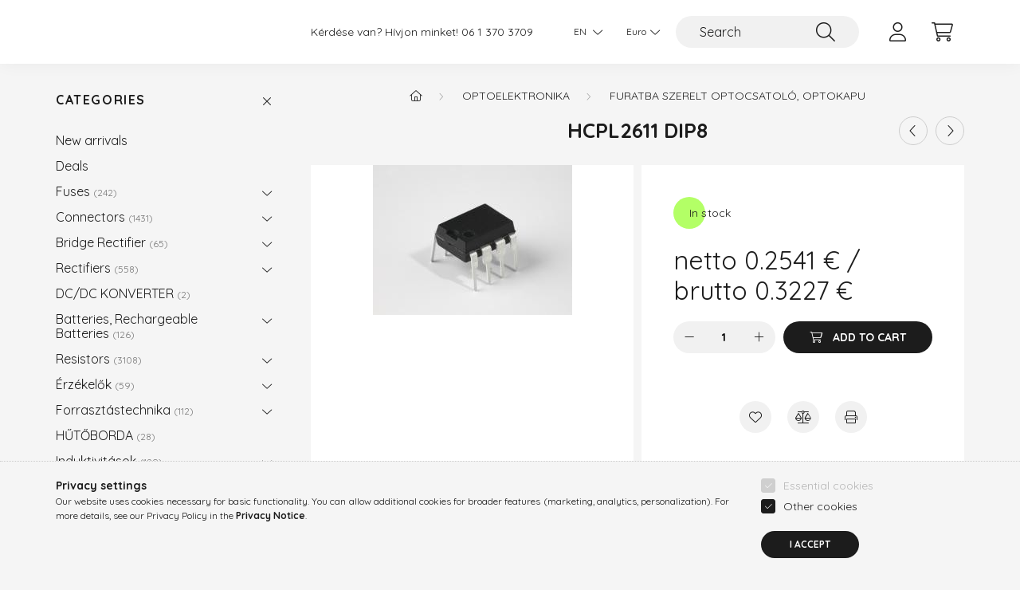

--- FILE ---
content_type: text/html; charset=UTF-8
request_url: https://kontel.hu/en/spd/919460/HCPL2611-DIP8
body_size: 19384
content:
<!DOCTYPE html>
<html lang="en">
    <head>
        <meta charset="utf-8">
<meta name="description" content="HCPL2611 DIP8, tranzisztor, ellenállás, dióda, integrált áramkör, csatlakozó, kondenzátor, biztosíték, kapcsoló, nyomógomb, potenciométer, relé, transzformátor,">
<meta name="robots" content="index, follow">
<meta http-equiv="X-UA-Compatible" content="IE=Edge">
<meta property="og:site_name" content="KONTEL Elektronikai Alkatrész Webáruház" />
<meta property="og:title" content="HCPL2611 DIP8 - KONTEL Elektronikai Alkatrész Webáruház">
<meta property="og:description" content="HCPL2611 DIP8, tranzisztor, ellenállás, dióda, integrált áramkör, csatlakozó, kondenzátor, biztosíték, kapcsoló, nyomógomb, potenciométer, relé, transzformátor,">
<meta property="og:type" content="product">
<meta property="og:url" content="https://kontel.hu/en/spd/919460/HCPL2611-DIP8">
<meta property="og:image" content="https://kontel.hu/img/67768/061131/061131.jpg">
<meta name="google-site-verification" content="CaV2gCs5TIP0H74ezfw2qJxxM1yngk1DTuYgUMfpku4">
<meta name="dc.title" content="HCPL2611 DIP8 - KONTEL Elektronikai Alkatrész Webáruház">
<meta name="dc.description" content="HCPL2611 DIP8, tranzisztor, ellenállás, dióda, integrált áramkör, csatlakozó, kondenzátor, biztosíték, kapcsoló, nyomógomb, potenciométer, relé, transzformátor,">
<meta name="dc.publisher" content="KONTEL Elektronikai Alkatrész Webáruház">
<meta name="dc.language" content="en">
<meta name="mobile-web-app-capable" content="yes">
<meta name="apple-mobile-web-app-capable" content="yes">
<meta name="MobileOptimized" content="320">
<meta name="HandheldFriendly" content="true">

<title>HCPL2611 DIP8 - KONTEL Elektronikai Alkatrész Webáruház</title>


<script>
var service_type="shop";
var shop_url_main="https://kontel.hu";
var actual_lang="en";
var money_len="4";
var money_thousend=" ";
var money_dec=".";
var shop_id=67768;
var unas_design_url="https:"+"/"+"/"+"kontel.hu"+"/"+"!common_design"+"/"+"base"+"/"+"002201"+"/";
var unas_design_code='002201';
var unas_base_design_code='2200';
var unas_design_ver=4;
var unas_design_subver=4;
var unas_shop_url='https://kontel.hu/en';
var responsive="yes";
var config_plus=new Array();
config_plus['product_tooltip']=1;
config_plus['cart_redirect']=1;
config_plus['money_type']='€';
config_plus['money_type_display']='€';
var lang_text=new Array();

var UNAS = UNAS || {};
UNAS.shop={"base_url":'https://kontel.hu',"domain":'kontel.hu',"username":'kontelproba.unas.hu',"id":67768,"lang":'en',"currency_type":'€',"currency_code":'EUR',"currency_rate":'0.0025929037410415173',"currency_length":4,"base_currency_length":2,"canonical_url":'https://kontel.hu/en/spd/919460/HCPL2611-DIP8'};
UNAS.design={"code":'002201',"page":'product_details'};
UNAS.api_auth="695d8c3e19f188fa1eeac874b9121ab8";
UNAS.customer={"email":'',"id":0,"group_id":0,"without_registration":0};
UNAS.customer["area_ids"]=[2821];
UNAS.shop["category_id"]="538799";
UNAS.shop["sku"]="919460";
UNAS.shop["product_id"]="881553521";
UNAS.shop["only_private_customer_can_purchase"] = false;
 

UNAS.text = {
    "button_overlay_close": `Close`,
    "popup_window": `Popup window`,
    "list": `list`,
    "updating_in_progress": `Update in progress`,
    "updated": `Updated`,
    "is_opened": `open`,
    "is_closed": `Closed`,
    "deleted": `Deleted`,
    "consent_granted": `consent granted`,
    "consent_rejected": `consent denied`,
    "field_is_incorrect": `Invalid field`,
    "error_title": `Error!`,
    "product_variants": `product variants`,
    "product_added_to_cart": `The product has been added to your cart`,
    "product_added_to_cart_with_qty_problem": `Only [qty_added_to_cart] [qty_unit] of the product was added to the cart`,
    "product_removed_from_cart": `Item removed from cart`,
    "reg_title_name": `Name`,
    "reg_title_company_name": `Company name`,
    "number_of_items_in_cart": `Number of items in cart`,
    "cart_is_empty": `Your cart is empty`,
    "cart_updated": `Cart updated`
};


UNAS.text["delete_from_compare"]= `Remove from comparison`;
UNAS.text["comparison"]= `Compare`;

UNAS.text["delete_from_favourites"]= `Remove from favorites`;
UNAS.text["add_to_favourites"]= `Add to Favorites`;






window.lazySizesConfig=window.lazySizesConfig || {};
window.lazySizesConfig.loadMode=1;
window.lazySizesConfig.loadHidden=false;

window.dataLayer = window.dataLayer || [];
function gtag(){dataLayer.push(arguments)};
gtag('js', new Date());
</script>

<script src="https://kontel.hu/!common_packages/jquery/jquery-3.2.1.js?mod_time=1759314983"></script>
<script src="https://kontel.hu/!common_packages/jquery/plugins/migrate/migrate.js?mod_time=1759314984"></script>
<script src="https://kontel.hu/!common_packages/jquery/plugins/autocomplete/autocomplete.js?mod_time=1759314983"></script>
<script src="https://kontel.hu/!common_packages/jquery/plugins/tools/overlay/overlay.js?mod_time=1759314984"></script>
<script src="https://kontel.hu/!common_packages/jquery/plugins/tools/toolbox/toolbox.expose.js?mod_time=1759314984"></script>
<script src="https://kontel.hu/!common_packages/jquery/plugins/lazysizes/lazysizes.min.js?mod_time=1759314984"></script>
<script src="https://kontel.hu/!common_packages/jquery/plugins/lazysizes/plugins/bgset/ls.bgset.min.js?mod_time=1759314984"></script>
<script src="https://kontel.hu/!common_packages/jquery/own/shop_common/exploded/common.js?mod_time=1764831093"></script>
<script src="https://kontel.hu/!common_packages/jquery/own/shop_common/exploded/common_overlay.js?mod_time=1759314983"></script>
<script src="https://kontel.hu/!common_packages/jquery/own/shop_common/exploded/common_shop_popup.js?mod_time=1759314983"></script>
<script src="https://kontel.hu/!common_packages/jquery/own/shop_common/exploded/page_product_details.js?mod_time=1759314983"></script>
<script src="https://kontel.hu/!common_packages/jquery/own/shop_common/exploded/function_favourites.js?mod_time=1759314983"></script>
<script src="https://kontel.hu/!common_packages/jquery/own/shop_common/exploded/function_compare.js?mod_time=1759314983"></script>
<script src="https://kontel.hu/!common_packages/jquery/own/shop_common/exploded/function_product_print.js?mod_time=1759314983"></script>
<script src="https://kontel.hu/!common_packages/jquery/plugins/hoverintent/hoverintent.js?mod_time=1759314984"></script>
<script src="https://kontel.hu/!common_packages/jquery/own/shop_tooltip/shop_tooltip.js?mod_time=1759314983"></script>
<script src="https://kontel.hu/!common_design/base/002200/main.js?mod_time=1759314986"></script>
<script src="https://kontel.hu/!common_packages/jquery/plugins/flickity/v3/flickity.pkgd.min.js?mod_time=1759314984"></script>
<script src="https://kontel.hu/!common_packages/jquery/plugins/flickity/v3/as-nav-for.js?mod_time=1759314984"></script>
<script src="https://kontel.hu/!common_packages/jquery/plugins/toastr/toastr.min.js?mod_time=1759314984"></script>
<script src="https://kontel.hu/!common_packages/jquery/plugins/tippy/popper-2.4.4.min.js?mod_time=1759314984"></script>
<script src="https://kontel.hu/!common_packages/jquery/plugins/tippy/tippy-bundle.umd.min.js?mod_time=1759314984"></script>
<script src="https://kontel.hu/!common_packages/jquery/plugins/photoswipe/photoswipe.min.js?mod_time=1759314984"></script>
<script src="https://kontel.hu/!common_packages/jquery/plugins/photoswipe/photoswipe-ui-default.min.js?mod_time=1759314984"></script>

<link href="https://kontel.hu/temp/shop_67768_1f2aa45e2b892bb70a43a7573e99acff.css?mod_time=1768734273" rel="stylesheet" type="text/css">

<link href="https://kontel.hu/en/spd/919460/HCPL2611-DIP8" rel="canonical">
    <link id="favicon-32x32" rel="icon" type="image/png" href="https://kontel.hu/!common_design/own/image/favicon_32x32.png" sizes="32x32">
    <link id="favicon-192x192" rel="icon" type="image/png" href="https://kontel.hu/!common_design/own/image/favicon_192x192.png" sizes="192x192">
            <link rel="apple-touch-icon" href="https://kontel.hu/!common_design/own/image/favicon_32x32.png" sizes="32x32">
        <link rel="apple-touch-icon" href="https://kontel.hu/!common_design/own/image/favicon_192x192.png" sizes="192x192">
        <script>
        var google_consent=1;
    
        gtag('consent', 'default', {
           'ad_storage': 'denied',
           'ad_user_data': 'denied',
           'ad_personalization': 'denied',
           'analytics_storage': 'denied',
           'functionality_storage': 'denied',
           'personalization_storage': 'denied',
           'security_storage': 'granted'
        });

    
        gtag('consent', 'update', {
           'ad_storage': 'denied',
           'ad_user_data': 'denied',
           'ad_personalization': 'denied',
           'analytics_storage': 'denied',
           'functionality_storage': 'denied',
           'personalization_storage': 'denied',
           'security_storage': 'granted'
        });

        </script>
    <script async src="https://www.googletagmanager.com/gtag/js?id=UA-114031351-1"></script>    <script>
    gtag('config', 'UA-114031351-1');

        </script>
        <script>
    var google_analytics=1;

                gtag('event', 'view_item', {
              "currency": "EUR",
              "value": '0.3227',
              "items": [
                  {
                      "item_id": "919460",
                      "item_name": "HCPL2611 DIP8",
                      "item_category": "Optoelektronika/Furatba szerelt optocsatoló, optokapu",
                      "price": '0.3227'
                  }
              ],
              'non_interaction': true
            });
               </script>
       <script>
        var google_ads=1;

                gtag('event','remarketing', {
            'ecomm_pagetype': 'product',
            'ecomm_prodid': ["919460"],
            'ecomm_totalvalue': 0.3227        });
            </script>
    

        <meta content="width=device-width, initial-scale=1.0" name="viewport" />
        <link rel="preconnect" href="https://fonts.gstatic.com">
        <link rel="preload" href="https://fonts.googleapis.com/css2?family=Quicksand:wght@400;700&display=swap" as="style" />
        <link rel="stylesheet" href="https://fonts.googleapis.com/css2?family=Quicksand:wght@400;700&display=swap" media="print" onload="this.media='all'">
        <noscript>
            <link rel="stylesheet" href="https://fonts.googleapis.com/css2?family=Quicksand:wght@400;700&display=swap" />
        </noscript>
        
        
        
        
        
        

        
        
        
        
                    
            
            
            
            
            
            
            
            
            
                
    </head>

                
                
    
    
    
    
    
                     
    
    <body class='design_ver4 design_subver1 design_subver2 design_subver3 design_subver4' id="ud_shop_artdet">
    
        <div id="fb-root"></div>
    <script>
        window.fbAsyncInit = function() {
            FB.init({
                xfbml            : true,
                version          : 'v22.0'
            });
        };
    </script>
    <script async defer crossorigin="anonymous" src="https://connect.facebook.net/en_US/sdk.js"></script>
    <div id="image_to_cart" style="display:none; position:absolute; z-index:100000;"></div>
<div class="overlay_common overlay_warning" id="overlay_cart_add"></div>
<script>$(document).ready(function(){ overlay_init("cart_add",{"onBeforeLoad":false}); });</script>
<div id="overlay_login_outer"></div>	
	<script>
	$(document).ready(function(){
	    var login_redir_init="";

		$("#overlay_login_outer").overlay({
			onBeforeLoad: function() {
                var login_redir_temp=login_redir_init;
                if (login_redir_act!="") {
                    login_redir_temp=login_redir_act;
                    login_redir_act="";
                }

				                    var temp_href="https://kontel.hu/en/shop_login.php";
                    if (login_redir_temp!="") temp_href=temp_href+"?login_redir="+encodeURIComponent(login_redir_temp);
					location.href=temp_href;
								},
			top: 50,
						closeOnClick: (config_plus['overlay_close_on_click_forced'] === 1),
			onClose: function(event, overlayIndex) {
				$("#login_redir").val("");
			},
			load: false
		});
		
			});
	function overlay_login() {
		$(document).ready(function(){
			$("#overlay_login_outer").overlay().load();
		});
	}
	function overlay_login_remind() {
        if (unas_design_ver >= 5) {
            $("#overlay_remind").overlay().load();
        } else {
            $(document).ready(function () {
                $("#overlay_login_outer").overlay().close();
                setTimeout('$("#overlay_remind").overlay().load();', 250);
            });
        }
	}

    var login_redir_act="";
    function overlay_login_redir(redir) {
        login_redir_act=redir;
        $("#overlay_login_outer").overlay().load();
    }
	</script>  
	<div class="overlay_common overlay_info" id="overlay_remind"></div>
<script>$(document).ready(function(){ overlay_init("remind",[]); });</script>

	<script>
    	function overlay_login_error_remind() {
		$(document).ready(function(){
			load_login=0;
			$("#overlay_error").overlay().close();
			setTimeout('$("#overlay_remind").overlay().load();', 250);	
		});
	}
	</script>  
	<div class="overlay_common overlay_info" id="overlay_newsletter"></div>
<script>$(document).ready(function(){ overlay_init("newsletter",[]); });</script>

<script>
function overlay_newsletter() {
    $(document).ready(function(){
        $("#overlay_newsletter").overlay().load();
    });
}
</script>
<div class="overlay_common overlay_error" id="overlay_script"></div>
<script>$(document).ready(function(){ overlay_init("script",[]); });</script>
    <script>
    $(document).ready(function() {
        $.ajax({
            type: "GET",
            url: "https://kontel.hu/shop_ajax/ajax_stat.php",
            data: {master_shop_id:"67768",get_ajax:"1"}
        });
    });
    </script>
    

    <div id="container" class="page_shop_artdet_919460">
                

        <header class="header js-header">
            <div class="header-inner js-header-inner">
                <div class="container">
                    <div class="row gutters-10 gutters-xl-20 flex-nowrap justify-content-center align-items-center py-3 py-lg-4 position-relative">
                        <div class="header__left col col-lg-auto">
                            <div class="header__left-inner d-flex align-items-center">
                                <button type="button" class="hamburger__btn dropdown--btn d-xl-none" id="hamburger__btn" aria-label="hamburger button" data-btn-for=".main__left">
                                    <span class="hamburger__btn-icon icon--hamburger"></span>
                                </button>
                                
                            </div>
                        </div>

                        <div class="header__right col-auto col-lg">
                            <div class="row gutters-10 align-items-center">
                                <div class="js-element header_text_section_2 d-none d-lg-block col col-xl-auto text-center text-xl-left" data-element-name="header_text_section_2">
            <div class="header_text_section_2-slide slide-1"><p>Kérdése van? Hívjon minket! <a href='tel:+3613703709'>06 1 370 3709</a></p></div>
    </div>

                                <div class="col-auto col-xl d-flex justify-content-end position-static">
                                        <div class="lang-box-desktop flex-shrink-0">
        <div class="lang-select-group form-group form-select-group mb-0">
            <select class="form-control border-0 lang-select" aria-label="Change language" name="change_lang" id="box_lang_select_desktop" onchange="location.href='https://kontel.hu'+this.value">
                                <option value="/spd/919460/HCPL2611-DIP8">HU</option>
                                <option value="/de/spd/919460/HCPL2611-DIP8">DE</option>
                                <option value="/en/spd/919460/HCPL2611-DIP8" selected="selected">EN</option>
                            </select>
        </div>
    </div>
    
                                        <div class="currency-box-desktop flex-shrink-0">
        <form action="https://kontel.hu/en/shop_moneychange.php" name="form_moneychange" method="post"><input name="file_back" type="hidden" value="/en/spd/919460/HCPL2611-DIP8">
            <div class="currency-select-group form-group form-select-group mb-0">
                <select class="form-control border-0 money-select" aria-label="Change currency" name="session_money_select" id="session_money_select2" onchange="document.form_moneychange.submit();">
                    <option value="-1">Ft (HUF)</option>
                                            <option value="0" selected="selected">Euro</option>
                                    </select>
            </div>
        </form>
            </div>


                                    <button class="search-box__dropdown-btn dropdown--btn d-xl-none" aria-label="search button" type="button" data-btn-for=".search-box__dropdown">
                                        <span class="search-box__dropdown-btn-icon icon--search"></span>
                                    </button>
                                    <div class="search-box search-box__dropdown dropdown--content dropdown--content-till-lg" data-content-for=".search__dropdown-btn" data-content-direction="full">
                                        <div class="dropdown--content-inner search-box__inner position-relative js-search browser-is-chrome" id="box_search_content">
    <form name="form_include_search" id="form_include_search" action="https://kontel.hu/en/shop_search.php" method="get">
    <div class="box-search-group">
        <input data-stay-visible-breakpoint="1200" class="search-box__input ac_input form-control js-search-input" name="search"
               pattern=".{3,100}" id="box_search_input" value="" aria-label="Search"
               title="Please enter a longer search term." placeholder="Search" type="search" maxlength="100" autocomplete="off"
               required        >
        <div class='search-box__search-btn-outer input-group-append' title='Search'>
            <button class='search-btn' aria-label="Search">
                <span class="search-btn-icon icon--search"></span>
            </button>
        </div>
        <div class="search__loading">
            <div class="loading-spinner--small"></div>
        </div>
    </div>
    <div class="search-box__mask"></div>
    </form>
    <div class="ac_results"></div>
</div>
<script>
    $(document).ready(function(){
        $(document).on('smartSearchInputLoseFocus', function(){
            if ($('.js-search-smart-autocomplete').length>0) {
                setTimeout(function () {
                    let height = $(window).height() - ($('.js-search-smart-autocomplete').offset().top - $(window).scrollTop()) - 20;
                    $('.search-smart-autocomplete').css('max-height', height + 'px');
                }, 300);
            }
        });
    });
</script>

                                    </div>

                                        <button type="button" class="profile__btn js-profile-btn dropdown--btn" id="profile__btn" data-orders="https://kontel.hu/en/shop_order_track.php" aria-label="profile button" data-btn-for=".profile__dropdown">
        <span class="profile__btn-icon icon--head"></span>
    </button>
    <div class="profile__dropdown dropdown--content" data-content-for=".profile__btn" data-content-direction="right">
        <div class="dropdown--content-inner">
                    <div class="profile__title">
                <span class="profile__title-icon icon--b-head"></span>
                <span class="profile__title-text">Sign in</span>
            </div>
            <div class='login-box__loggedout-container'>
                <form name="form_login" action="https://kontel.hu/en/shop_logincheck.php" method="post"><input name="file_back" type="hidden" value="/en/spd/919460/HCPL2611-DIP8"><input type="hidden" name="login_redir" value="" id="login_redir">
                <div class="login-box__form-inner">
                    <div class="form-group login-box__input-field form-label-group">
                        <input name="shop_user_login" id="shop_user_login" aria-label="Username" placeholder='Username' type="text" maxlength="100" class="form-control" spellcheck="false" autocomplete="email" autocapitalize="off">
                        <label for="shop_user_login">Username</label>
                    </div>
                    <div class="form-group login-box__input-field form-label-group mb-4">
                        <input name="shop_pass_login" id="shop_pass_login" aria-label="Password" placeholder="Password" type="password" maxlength="100" class="form-control" spellcheck="false" autocomplete="current-password" autocapitalize="off">
                        <label for="shop_pass_login">Password</label>
                    </div>
                    <div class="form-group text-center mb-4">
                        <button type="submit" class="btn btn-primary">Sign in</button>
                    </div>
                                        <div class="line-separator"></div>
                    <div class="form-group text-center">
                        <div class="login-box__reg-btn-wrap">
                            <a class="login-box__reg-btn btn btn-secondary" href="https://kontel.hu/en/shop_reg.php?no_reg=0">Sign Up</a>
                        </div>
                        <div class="login-box__remind-btn-wrap">
                            <button type="button" class="login-box__remind-btn btn btn-secondary" onclick="handleCloseDropdowns(); overlay_login_remind();">I forgot my password</button>
                        </div>
                    </div>
                </div>
                </form>
            </div>
                </div>
    </div>


                                    <button class="cart-box__btn dropdown--btn js-cart-box-loaded-by-ajax" aria-label="cart button" type="button" data-btn-for=".cart-box__dropdown">
                                        <span class="cart-box__btn-icon icon--cart">
                                                <span id="box_cart_content" class="cart-box">            </span>
                                        </span>
                                    </button>
                                                                        <div class="cart-box__dropdown dropdown--content js-cart-box-dropdown" data-content-for=".cart-box__btn" data-content-direction="right">
                                        <div class="h-100 dropdown--content-inner" id="box_cart_content2">
                                            <div class="loading-spinner-wrapper text-center">
                                                <div class="loading-spinner--small" style="width:30px;height:30px;"></div>
                                            </div>
                                            <script>
                                                $(document).ready(function(){
                                                    $('.cart-box__btn').on('click', function(){
                                                        let $this_btn = $(this);
                                                        const $box_cart_2 = $("#box_cart_content2");

                                                        if (!$this_btn.hasClass('ajax-loading') && !$this_btn.hasClass('is-loaded')) {
                                                            $.ajax({
                                                                type: "GET",
                                                                async: true,
                                                                url: "https://kontel.hu/shop_ajax/ajax_box_cart.php?get_ajax=1&lang_master=en&cart_num=2",
                                                                beforeSend:function(){
                                                                    $this_btn.addClass('ajax-loading');
                                                                    $box_cart_2.addClass('ajax-loading');
                                                                },
                                                                success: function (data) {
                                                                    $box_cart_2.html(data).removeClass('ajax-loading').addClass("is-loaded");
                                                                    $this_btn.removeClass('ajax-loading').addClass("is-loaded");

                                                                    const $box_cart_free_shipping_el = $(".js-cart-box-free-shipping", $box_cart_2);
                                                                    const $box_cart_sum_and_btns_el = $(".js-cart-box-sum-and-btns", $box_cart_2);
                                                                    const $box_cart_header_el = $(".js-cart-box-title", $box_cart_2);

                                                                    requestAnimationFrame(function() {
                                                                        if ($box_cart_free_shipping_el.length > 0 && $box_cart_free_shipping_el.css('display') != 'none') {
                                                                            root.style.setProperty("--cart-box-free-shipping-height", $box_cart_free_shipping_el.outerHeight(true) + "px");
                                                                        }
                                                                        if ($box_cart_header_el.length > 0 && $box_cart_header_el.css('display') != 'none') {
                                                                            root.style.setProperty("--cart-box-header-height", $box_cart_header_el.outerHeight(true) + "px");
                                                                        }
                                                                        root.style.setProperty("--cart-box-sum-and-btns", $box_cart_sum_and_btns_el.outerHeight(true) + "px");
                                                                    })
                                                                }
                                                            });
                                                        }
                                                    });
                                                });
                                            </script>
                                            
                                        </div>
                                    </div>
                                                                    </div>
                            </div>
                        </div>
                    </div>
                </div>
            </div>
        </header>
        
        <main class="main">
            <div class="container">
                <div class="row">
                                        <div class="main__left col-auto dropdown--content dropdown--content-till-lg" data-content-for=".hamburger__btn, .filter-top__filter-btn" data-content-direction="left">
                        <button class="main__left-btn-close btn-close d-xl-none" data-close-btn-for=".hamburger__btn, .main__left" type="button" aria-label="close" data-text="close"></button>
                        <div class="main__left-inner">
                            

                                                        <div id="box_container_shop_cat" class="box_container">
                                <div class="box box--closeable has-opened-content">
                                    <div class="box__title h4">
                                        <span class="box__title-text" onclick="boxContentOpener($(this));">Categories</span>
                                        <button onclick="boxContentOpener($(this));"  aria-expanded="true" class="box__toggle-btn content-toggle-btn" aria-haspopup="listbox" type="button"></button>
                                    </div>
                                    <div class="box__content show js-box-content">
                                                <script>
    function navItemOpen($thisBtn) {
        let $thisParentSubmenu = $thisBtn.closest('.submenu');
        let $thisNavItem = $thisBtn.closest('.nav-item');
        let $thisSubmenu = $thisNavItem.find('.submenu').first();

        /*remove is-opened class form the rest menus (cat+plus)*/
        let $notThisOpenedNavItem = $thisParentSubmenu.find('.nav-item.show').not($thisNavItem);
        $notThisOpenedNavItem.find('.submenu.show').removeClass('show');
        $notThisOpenedNavItem.find('.submenu-toggle-btn').attr('aria-expanded','false');
        $notThisOpenedNavItem.removeClass('show');

        if ($thisNavItem.hasClass('show')) {
            $thisBtn.attr('aria-expanded','false');
            $thisNavItem.removeClass('show');
            $thisSubmenu.removeClass('show');
        } else {
            $thisBtn.attr('aria-expanded','true');
            $thisNavItem.addClass('show');
            $thisSubmenu.addClass('show');
        }
    }
    function catSubLoad($id,$ajaxUrl){
        let $navItem = $('.nav-item[data-id="'+$id+'"]');

        $.ajax({
            type: 'GET',
            url: $ajaxUrl,
            beforeSend: function(){
                $navItem.addClass('ajax-loading');
                setTimeout(function (){
                    if (!$navItem.hasClass('ajax-loaded')) {
                        $navItem.addClass('ajax-loader');
                    }
                }, 500);
            },
            success:function(data){
                $navItem.append(data);
                $("> .nav-link-wrapper > .submenu-toggle-btn", $navItem).attr('onclick','navItemOpen($(this));').trigger('click');
                $navItem.removeClass('ajax-loading ajax-loader').addClass('ajax-loaded');
            }
        });
    }
</script>

<ul id="nav__cat" class="navbar-nav js-navbar-nav">
            <li class="nav-item spec-item js-nav-item-new" data-id="new">
            <div class="nav-link-wrapper">
                <a class="nav-link" href="https://kontel.hu/en/shop_artspec.php?artspec=2">
                    New arrivals
                                    </a>

                            </div>
                    </li>
            <li class="nav-item spec-item js-nav-item-akcio" data-id="akcio">
            <div class="nav-link-wrapper">
                <a class="nav-link" href="https://kontel.hu/en/shop_artspec.php?artspec=1">
                    Deals
                                    </a>

                            </div>
                    </li>
            <li class="nav-item has-submenu js-nav-item-942023" data-id="942023">
            <div class="nav-link-wrapper">
                <a class="nav-link" href="https://kontel.hu/en/sct/942023/Fuses">
                    Fuses
                    <span class="nav-item__count round-bracket-around">242</span>                </a>

                                <button                         onclick="catSubLoad('942023','https://kontel.hu/shop_ajax/ajax_box_cat.php?get_ajax=1&type=layout&change_lang=en&level=1&key=942023&box_var_name=shop_cat&box_var_layout_cache=1&box_var_expand_cache=yes&box_var_layout_level0=0&box_var_layout=1&box_var_ajax=1&box_var_section=content&box_var_highlight=yes&box_var_type=expand&box_var_div=no&box_var_expand_cache_per_cats=1');" aria-expanded="false"
                                                class="content-toggle-btn submenu-toggle-btn" data-toggle="submenu" aria-haspopup="true" type="button">
                </button>
                            </div>
                    </li>
            <li class="nav-item has-submenu js-nav-item-415283" data-id="415283">
            <div class="nav-link-wrapper">
                <a class="nav-link" href="https://kontel.hu/en/sct/415283/Connectors">
                    Connectors
                    <span class="nav-item__count round-bracket-around">1431</span>                </a>

                                <button                         onclick="catSubLoad('415283','https://kontel.hu/shop_ajax/ajax_box_cat.php?get_ajax=1&type=layout&change_lang=en&level=1&key=415283&box_var_name=shop_cat&box_var_layout_cache=1&box_var_expand_cache=yes&box_var_layout_level0=0&box_var_layout=1&box_var_ajax=1&box_var_section=content&box_var_highlight=yes&box_var_type=expand&box_var_div=no&box_var_expand_cache_per_cats=1');" aria-expanded="false"
                                                class="content-toggle-btn submenu-toggle-btn" data-toggle="submenu" aria-haspopup="true" type="button">
                </button>
                            </div>
                    </li>
            <li class="nav-item has-submenu js-nav-item-948734" data-id="948734">
            <div class="nav-link-wrapper">
                <a class="nav-link" href="https://kontel.hu/en/sct/948734/Bridge-Rectifier">
                    Bridge Rectifier
                    <span class="nav-item__count round-bracket-around">65</span>                </a>

                                <button                         onclick="catSubLoad('948734','https://kontel.hu/shop_ajax/ajax_box_cat.php?get_ajax=1&type=layout&change_lang=en&level=1&key=948734&box_var_name=shop_cat&box_var_layout_cache=1&box_var_expand_cache=yes&box_var_layout_level0=0&box_var_layout=1&box_var_ajax=1&box_var_section=content&box_var_highlight=yes&box_var_type=expand&box_var_div=no&box_var_expand_cache_per_cats=1');" aria-expanded="false"
                                                class="content-toggle-btn submenu-toggle-btn" data-toggle="submenu" aria-haspopup="true" type="button">
                </button>
                            </div>
                    </li>
            <li class="nav-item has-submenu js-nav-item-152532" data-id="152532">
            <div class="nav-link-wrapper">
                <a class="nav-link" href="https://kontel.hu/en/sct/152532/Rectifiers">
                    Rectifiers
                    <span class="nav-item__count round-bracket-around">558</span>                </a>

                                <button                         onclick="catSubLoad('152532','https://kontel.hu/shop_ajax/ajax_box_cat.php?get_ajax=1&type=layout&change_lang=en&level=1&key=152532&box_var_name=shop_cat&box_var_layout_cache=1&box_var_expand_cache=yes&box_var_layout_level0=0&box_var_layout=1&box_var_ajax=1&box_var_section=content&box_var_highlight=yes&box_var_type=expand&box_var_div=no&box_var_expand_cache_per_cats=1');" aria-expanded="false"
                                                class="content-toggle-btn submenu-toggle-btn" data-toggle="submenu" aria-haspopup="true" type="button">
                </button>
                            </div>
                    </li>
            <li class="nav-item js-nav-item-173045" data-id="173045">
            <div class="nav-link-wrapper">
                <a class="nav-link" href="https://kontel.hu/en/spl/173045/DC-DC-KONVERTER">
                    DC/DC KONVERTER
                    <span class="nav-item__count round-bracket-around">2</span>                </a>

                            </div>
                    </li>
            <li class="nav-item has-submenu js-nav-item-292958" data-id="292958">
            <div class="nav-link-wrapper">
                <a class="nav-link" href="https://kontel.hu/en/sct/292958/Batteries-Rechargeable-Batteries">
                    Batteries, Rechargeable Batteries
                    <span class="nav-item__count round-bracket-around">126</span>                </a>

                                <button                         onclick="catSubLoad('292958','https://kontel.hu/shop_ajax/ajax_box_cat.php?get_ajax=1&type=layout&change_lang=en&level=1&key=292958&box_var_name=shop_cat&box_var_layout_cache=1&box_var_expand_cache=yes&box_var_layout_level0=0&box_var_layout=1&box_var_ajax=1&box_var_section=content&box_var_highlight=yes&box_var_type=expand&box_var_div=no&box_var_expand_cache_per_cats=1');" aria-expanded="false"
                                                class="content-toggle-btn submenu-toggle-btn" data-toggle="submenu" aria-haspopup="true" type="button">
                </button>
                            </div>
                    </li>
            <li class="nav-item has-submenu js-nav-item-491451" data-id="491451">
            <div class="nav-link-wrapper">
                <a class="nav-link" href="https://kontel.hu/en/sct/491451/Resistors">
                    Resistors
                    <span class="nav-item__count round-bracket-around">3108</span>                </a>

                                <button                         onclick="catSubLoad('491451','https://kontel.hu/shop_ajax/ajax_box_cat.php?get_ajax=1&type=layout&change_lang=en&level=1&key=491451&box_var_name=shop_cat&box_var_layout_cache=1&box_var_expand_cache=yes&box_var_layout_level0=0&box_var_layout=1&box_var_ajax=1&box_var_section=content&box_var_highlight=yes&box_var_type=expand&box_var_div=no&box_var_expand_cache_per_cats=1');" aria-expanded="false"
                                                class="content-toggle-btn submenu-toggle-btn" data-toggle="submenu" aria-haspopup="true" type="button">
                </button>
                            </div>
                    </li>
            <li class="nav-item has-submenu js-nav-item-200907" data-id="200907">
            <div class="nav-link-wrapper">
                <a class="nav-link" href="https://kontel.hu/en/sct/200907/Erzekelok">
                    Érzékelők
                    <span class="nav-item__count round-bracket-around">59</span>                </a>

                                <button                         onclick="catSubLoad('200907','https://kontel.hu/shop_ajax/ajax_box_cat.php?get_ajax=1&type=layout&change_lang=en&level=1&key=200907&box_var_name=shop_cat&box_var_layout_cache=1&box_var_expand_cache=yes&box_var_layout_level0=0&box_var_layout=1&box_var_ajax=1&box_var_section=content&box_var_highlight=yes&box_var_type=expand&box_var_div=no&box_var_expand_cache_per_cats=1');" aria-expanded="false"
                                                class="content-toggle-btn submenu-toggle-btn" data-toggle="submenu" aria-haspopup="true" type="button">
                </button>
                            </div>
                    </li>
            <li class="nav-item has-submenu js-nav-item-822226" data-id="822226">
            <div class="nav-link-wrapper">
                <a class="nav-link" href="https://kontel.hu/en/sct/822226/Forrasztastechnika">
                    Forrasztástechnika
                    <span class="nav-item__count round-bracket-around">112</span>                </a>

                                <button                         onclick="catSubLoad('822226','https://kontel.hu/shop_ajax/ajax_box_cat.php?get_ajax=1&type=layout&change_lang=en&level=1&key=822226&box_var_name=shop_cat&box_var_layout_cache=1&box_var_expand_cache=yes&box_var_layout_level0=0&box_var_layout=1&box_var_ajax=1&box_var_section=content&box_var_highlight=yes&box_var_type=expand&box_var_div=no&box_var_expand_cache_per_cats=1');" aria-expanded="false"
                                                class="content-toggle-btn submenu-toggle-btn" data-toggle="submenu" aria-haspopup="true" type="button">
                </button>
                            </div>
                    </li>
            <li class="nav-item js-nav-item-434964" data-id="434964">
            <div class="nav-link-wrapper">
                <a class="nav-link" href="https://kontel.hu/en/spl/434964/HUTOBORDA">
                    HŰTŐBORDA
                    <span class="nav-item__count round-bracket-around">28</span>                </a>

                            </div>
                    </li>
            <li class="nav-item has-submenu js-nav-item-615847" data-id="615847">
            <div class="nav-link-wrapper">
                <a class="nav-link" href="https://kontel.hu/en/sct/615847/Induktivitasok">
                    Induktivitások
                    <span class="nav-item__count round-bracket-around">129</span>                </a>

                                <button                         onclick="catSubLoad('615847','https://kontel.hu/shop_ajax/ajax_box_cat.php?get_ajax=1&type=layout&change_lang=en&level=1&key=615847&box_var_name=shop_cat&box_var_layout_cache=1&box_var_expand_cache=yes&box_var_layout_level0=0&box_var_layout=1&box_var_ajax=1&box_var_section=content&box_var_highlight=yes&box_var_type=expand&box_var_div=no&box_var_expand_cache_per_cats=1');" aria-expanded="false"
                                                class="content-toggle-btn submenu-toggle-btn" data-toggle="submenu" aria-haspopup="true" type="button">
                </button>
                            </div>
                    </li>
            <li class="nav-item has-submenu js-nav-item-650119" data-id="650119">
            <div class="nav-link-wrapper">
                <a class="nav-link" href="https://kontel.hu/en/sct/650119/Integralt-aramkorok">
                    Integrált áramkörök
                    <span class="nav-item__count round-bracket-around">2723</span>                </a>

                                <button                         onclick="catSubLoad('650119','https://kontel.hu/shop_ajax/ajax_box_cat.php?get_ajax=1&type=layout&change_lang=en&level=1&key=650119&box_var_name=shop_cat&box_var_layout_cache=1&box_var_expand_cache=yes&box_var_layout_level0=0&box_var_layout=1&box_var_ajax=1&box_var_section=content&box_var_highlight=yes&box_var_type=expand&box_var_div=no&box_var_expand_cache_per_cats=1');" aria-expanded="false"
                                                class="content-toggle-btn submenu-toggle-btn" data-toggle="submenu" aria-haspopup="true" type="button">
                </button>
                            </div>
                    </li>
            <li class="nav-item js-nav-item-198520" data-id="198520">
            <div class="nav-link-wrapper">
                <a class="nav-link" href="https://kontel.hu/en/spl/198520/JAPAN-IC-K">
                    JAPÁN IC-K
                    <span class="nav-item__count round-bracket-around">36</span>                </a>

                            </div>
                    </li>
            <li class="nav-item has-submenu js-nav-item-620524" data-id="620524">
            <div class="nav-link-wrapper">
                <a class="nav-link" href="https://kontel.hu/en/sct/620524/Kapcsolok-nyomogombok">
                    Kapcsolók, nyomógombok
                    <span class="nav-item__count round-bracket-around">237</span>                </a>

                                <button                         onclick="catSubLoad('620524','https://kontel.hu/shop_ajax/ajax_box_cat.php?get_ajax=1&type=layout&change_lang=en&level=1&key=620524&box_var_name=shop_cat&box_var_layout_cache=1&box_var_expand_cache=yes&box_var_layout_level0=0&box_var_layout=1&box_var_ajax=1&box_var_section=content&box_var_highlight=yes&box_var_type=expand&box_var_div=no&box_var_expand_cache_per_cats=1');" aria-expanded="false"
                                                class="content-toggle-btn submenu-toggle-btn" data-toggle="submenu" aria-haspopup="true" type="button">
                </button>
                            </div>
                    </li>
            <li class="nav-item has-submenu js-nav-item-402475" data-id="402475">
            <div class="nav-link-wrapper">
                <a class="nav-link" href="https://kontel.hu/en/sct/402475/Kabelek-vezetekek">
                    Kábelek, vezetékek
                    <span class="nav-item__count round-bracket-around">128</span>                </a>

                                <button                         onclick="catSubLoad('402475','https://kontel.hu/shop_ajax/ajax_box_cat.php?get_ajax=1&type=layout&change_lang=en&level=1&key=402475&box_var_name=shop_cat&box_var_layout_cache=1&box_var_expand_cache=yes&box_var_layout_level0=0&box_var_layout=1&box_var_ajax=1&box_var_section=content&box_var_highlight=yes&box_var_type=expand&box_var_div=no&box_var_expand_cache_per_cats=1');" aria-expanded="false"
                                                class="content-toggle-btn submenu-toggle-btn" data-toggle="submenu" aria-haspopup="true" type="button">
                </button>
                            </div>
                    </li>
            <li class="nav-item has-submenu js-nav-item-975493" data-id="975493">
            <div class="nav-link-wrapper">
                <a class="nav-link" href="https://kontel.hu/en/sct/975493/Kondenzatorok">
                    Kondenzátorok
                    <span class="nav-item__count round-bracket-around">1469</span>                </a>

                                <button                         onclick="catSubLoad('975493','https://kontel.hu/shop_ajax/ajax_box_cat.php?get_ajax=1&type=layout&change_lang=en&level=1&key=975493&box_var_name=shop_cat&box_var_layout_cache=1&box_var_expand_cache=yes&box_var_layout_level0=0&box_var_layout=1&box_var_ajax=1&box_var_section=content&box_var_highlight=yes&box_var_type=expand&box_var_div=no&box_var_expand_cache_per_cats=1');" aria-expanded="false"
                                                class="content-toggle-btn submenu-toggle-btn" data-toggle="submenu" aria-haspopup="true" type="button">
                </button>
                            </div>
                    </li>
            <li class="nav-item has-submenu js-nav-item-704609" data-id="704609">
            <div class="nav-link-wrapper">
                <a class="nav-link" href="https://kontel.hu/en/sct/704609/Kvarcok-oszcillatorok-rezonatorok">
                    Kvarcok, oszcillatorok, rezonátorok
                    <span class="nav-item__count round-bracket-around">158</span>                </a>

                                <button                         onclick="catSubLoad('704609','https://kontel.hu/shop_ajax/ajax_box_cat.php?get_ajax=1&type=layout&change_lang=en&level=1&key=704609&box_var_name=shop_cat&box_var_layout_cache=1&box_var_expand_cache=yes&box_var_layout_level0=0&box_var_layout=1&box_var_ajax=1&box_var_section=content&box_var_highlight=yes&box_var_type=expand&box_var_div=no&box_var_expand_cache_per_cats=1');" aria-expanded="false"
                                                class="content-toggle-btn submenu-toggle-btn" data-toggle="submenu" aria-haspopup="true" type="button">
                </button>
                            </div>
                    </li>
            <li class="nav-item has-submenu js-nav-item-811394" data-id="811394">
            <div class="nav-link-wrapper">
                <a class="nav-link" href="https://kontel.hu/en/sct/811394/Lampak-izzok">
                    Lámpák, izzók
                    <span class="nav-item__count round-bracket-around">15</span>                </a>

                                <button                         onclick="catSubLoad('811394','https://kontel.hu/shop_ajax/ajax_box_cat.php?get_ajax=1&type=layout&change_lang=en&level=1&key=811394&box_var_name=shop_cat&box_var_layout_cache=1&box_var_expand_cache=yes&box_var_layout_level0=0&box_var_layout=1&box_var_ajax=1&box_var_section=content&box_var_highlight=yes&box_var_type=expand&box_var_div=no&box_var_expand_cache_per_cats=1');" aria-expanded="false"
                                                class="content-toggle-btn submenu-toggle-btn" data-toggle="submenu" aria-haspopup="true" type="button">
                </button>
                            </div>
                    </li>
            <li class="nav-item has-submenu js-nav-item-896783" data-id="896783">
            <div class="nav-link-wrapper">
                <a class="nav-link" href="https://kontel.hu/en/sct/896783/Mechanikai-elemek">
                    Mechanikai elemek
                    <span class="nav-item__count round-bracket-around">61</span>                </a>

                                <button                         onclick="catSubLoad('896783','https://kontel.hu/shop_ajax/ajax_box_cat.php?get_ajax=1&type=layout&change_lang=en&level=1&key=896783&box_var_name=shop_cat&box_var_layout_cache=1&box_var_expand_cache=yes&box_var_layout_level0=0&box_var_layout=1&box_var_ajax=1&box_var_section=content&box_var_highlight=yes&box_var_type=expand&box_var_div=no&box_var_expand_cache_per_cats=1');" aria-expanded="false"
                                                class="content-toggle-btn submenu-toggle-btn" data-toggle="submenu" aria-haspopup="true" type="button">
                </button>
                            </div>
                    </li>
            <li class="nav-item js-nav-item-212605" data-id="212605">
            <div class="nav-link-wrapper">
                <a class="nav-link" href="https://kontel.hu/en/spl/212605/Motorok">
                    Motorok
                    <span class="nav-item__count round-bracket-around">1</span>                </a>

                            </div>
                    </li>
            <li class="nav-item js-nav-item-680897" data-id="680897">
            <div class="nav-link-wrapper">
                <a class="nav-link" href="https://kontel.hu/en/spl/680897/Muanyag-dobozok">
                    Műanyag dobozok
                    <span class="nav-item__count round-bracket-around">51</span>                </a>

                            </div>
                    </li>
            <li class="nav-item has-submenu js-nav-item-155906" data-id="155906">
            <div class="nav-link-wrapper">
                <a class="nav-link" href="https://kontel.hu/en/sct/155906/Muszerek">
                    Műszerek
                    <span class="nav-item__count round-bracket-around">17</span>                </a>

                                <button                         onclick="catSubLoad('155906','https://kontel.hu/shop_ajax/ajax_box_cat.php?get_ajax=1&type=layout&change_lang=en&level=1&key=155906&box_var_name=shop_cat&box_var_layout_cache=1&box_var_expand_cache=yes&box_var_layout_level0=0&box_var_layout=1&box_var_ajax=1&box_var_section=content&box_var_highlight=yes&box_var_type=expand&box_var_div=no&box_var_expand_cache_per_cats=1');" aria-expanded="false"
                                                class="content-toggle-btn submenu-toggle-btn" data-toggle="submenu" aria-haspopup="true" type="button">
                </button>
                            </div>
                    </li>
            <li class="nav-item has-submenu js-nav-item-758679" data-id="758679">
            <div class="nav-link-wrapper">
                <a class="nav-link" href="https://kontel.hu/en/sct/758679/NYAK-lemez-proba-NYAK">
                    NYÁK lemez, próba-NYÁK
                    <span class="nav-item__count round-bracket-around">47</span>                </a>

                                <button                         onclick="catSubLoad('758679','https://kontel.hu/shop_ajax/ajax_box_cat.php?get_ajax=1&type=layout&change_lang=en&level=1&key=758679&box_var_name=shop_cat&box_var_layout_cache=1&box_var_expand_cache=yes&box_var_layout_level0=0&box_var_layout=1&box_var_ajax=1&box_var_section=content&box_var_highlight=yes&box_var_type=expand&box_var_div=no&box_var_expand_cache_per_cats=1');" aria-expanded="false"
                                                class="content-toggle-btn submenu-toggle-btn" data-toggle="submenu" aria-haspopup="true" type="button">
                </button>
                            </div>
                    </li>
            <li class="nav-item has-submenu show js-nav-item-527389" data-id="527389">
            <div class="nav-link-wrapper">
                <a class="nav-link" href="https://kontel.hu/en/sct/527389/Optoelektronika">
                    Optoelektronika
                    <span class="nav-item__count round-bracket-around">446</span>                </a>

                                <button                         onclick="navItemOpen($(this));" aria-expanded="true"                        class="content-toggle-btn submenu-toggle-btn" data-toggle="submenu" aria-haspopup="true" type="button">
                </button>
                            </div>
                            <ul class="submenu collapse show submenu--level-1">
            <li class="nav-item  js-nav-item-737654" data-id="737654">
            <div class="nav-link-wrapper">
                <a class="nav-link" href="https://kontel.hu/en/spl/737654/Furatba-szerelt-LED" >Furatba szerelt LED
                <span class="nav-item__count round-bracket-around">130</span>                </a>
                            </div>
                    </li>
            <li class="nav-item  js-nav-item-759679" data-id="759679">
            <div class="nav-link-wrapper">
                <a class="nav-link" href="https://kontel.hu/en/spl/759679/FOTOELLENALLAS" >FOTOELLENÁLLÁS
                <span class="nav-item__count round-bracket-around">3</span>                </a>
                            </div>
                    </li>
            <li class="nav-item  js-nav-item-815987" data-id="815987">
            <div class="nav-link-wrapper">
                <a class="nav-link" href="https://kontel.hu/en/spl/815987/SMD-LED-0603-08051206" >SMD LED (0603, 0805,1206)
                <span class="nav-item__count round-bracket-around">33</span>                </a>
                            </div>
                    </li>
            <li class="nav-item  js-nav-item-180066" data-id="180066">
            <div class="nav-link-wrapper">
                <a class="nav-link" href="https://kontel.hu/en/spl/180066/Furatba-szerelt-fototranzisztor" >Furatba szerelt fototranzisztor
                <span class="nav-item__count round-bracket-around">9</span>                </a>
                            </div>
                    </li>
            <li class="nav-item  js-nav-item-538799" data-id="538799">
            <div class="nav-link-wrapper">
                <a class="nav-link" href="https://kontel.hu/en/spl/538799/Furatba-szerelt-optocsatolo-optokapu" >Furatba szerelt optocsatoló, optokapu
                <span class="nav-item__count round-bracket-around">128</span>                </a>
                            </div>
                    </li>
            <li class="nav-item  js-nav-item-514052" data-id="514052">
            <div class="nav-link-wrapper">
                <a class="nav-link" href="https://kontel.hu/en/spl/514052/LCD-modulok-LCD-kijelzok" >LCD modulok, LCD kijelzők
                <span class="nav-item__count round-bracket-around">13</span>                </a>
                            </div>
                    </li>
            <li class="nav-item  js-nav-item-434414" data-id="434414">
            <div class="nav-link-wrapper">
                <a class="nav-link" href="https://kontel.hu/en/spl/434414/LED-kijelzok" >LED kijelzők
                <span class="nav-item__count round-bracket-around">41</span>                </a>
                            </div>
                    </li>
            <li class="nav-item  js-nav-item-860349" data-id="860349">
            <div class="nav-link-wrapper">
                <a class="nav-link" href="https://kontel.hu/en/spl/860349/SMD-infra-LED" >SMD infra LED
                <span class="nav-item__count round-bracket-around">2</span>                </a>
                            </div>
                    </li>
            <li class="nav-item  js-nav-item-239617" data-id="239617">
            <div class="nav-link-wrapper">
                <a class="nav-link" href="https://kontel.hu/en/spl/239617/SMD-optocsatolo-optokapu" >SMD optocsatoló, optokapu
                <span class="nav-item__count round-bracket-around">25</span>                </a>
                            </div>
                    </li>
            <li class="nav-item  js-nav-item-547774" data-id="547774">
            <div class="nav-link-wrapper">
                <a class="nav-link" href="https://kontel.hu/en/spl/547774/Szaloptika" >Száloptika
                <span class="nav-item__count round-bracket-around">11</span>                </a>
                            </div>
                    </li>
    
        <li class="nav-item">
        <div class="nav-link-wrapper">
            <a class="nav-link nav-item__all-cat" href="https://kontel.hu/en/sct/527389/Optoelektronika">More categories</a>
        </div>
    </li>
    
    </ul>

                    </li>
            <li class="nav-item js-nav-item-654602" data-id="654602">
            <div class="nav-link-wrapper">
                <a class="nav-link" href="https://kontel.hu/en/spl/654602/Egyeb-keszulekek">
                    Egyéb készülékek
                    <span class="nav-item__count round-bracket-around">4</span>                </a>

                            </div>
                    </li>
            <li class="nav-item has-submenu js-nav-item-622693" data-id="622693">
            <div class="nav-link-wrapper">
                <a class="nav-link" href="https://kontel.hu/en/sct/622693/Potenciometerek">
                    Potenciométerek
                    <span class="nav-item__count round-bracket-around">488</span>                </a>

                                <button                         onclick="catSubLoad('622693','https://kontel.hu/shop_ajax/ajax_box_cat.php?get_ajax=1&type=layout&change_lang=en&level=1&key=622693&box_var_name=shop_cat&box_var_layout_cache=1&box_var_expand_cache=yes&box_var_layout_level0=0&box_var_layout=1&box_var_ajax=1&box_var_section=content&box_var_highlight=yes&box_var_type=expand&box_var_div=no&box_var_expand_cache_per_cats=1');" aria-expanded="false"
                                                class="content-toggle-btn submenu-toggle-btn" data-toggle="submenu" aria-haspopup="true" type="button">
                </button>
                            </div>
                    </li>
            <li class="nav-item has-submenu js-nav-item-884839" data-id="884839">
            <div class="nav-link-wrapper">
                <a class="nav-link" href="https://kontel.hu/en/sct/884839/Relek">
                    Relék
                    <span class="nav-item__count round-bracket-around">214</span>                </a>

                                <button                         onclick="catSubLoad('884839','https://kontel.hu/shop_ajax/ajax_box_cat.php?get_ajax=1&type=layout&change_lang=en&level=1&key=884839&box_var_name=shop_cat&box_var_layout_cache=1&box_var_expand_cache=yes&box_var_layout_level0=0&box_var_layout=1&box_var_ajax=1&box_var_section=content&box_var_highlight=yes&box_var_type=expand&box_var_div=no&box_var_expand_cache_per_cats=1');" aria-expanded="false"
                                                class="content-toggle-btn submenu-toggle-btn" data-toggle="submenu" aria-haspopup="true" type="button">
                </button>
                            </div>
                    </li>
            <li class="nav-item js-nav-item-916634" data-id="916634">
            <div class="nav-link-wrapper">
                <a class="nav-link" href="https://kontel.hu/en/spl/916634/SPRAY-K-VEGYI-ARU">
                    SPRAY-K VEGYI ÁRÚ
                    <span class="nav-item__count round-bracket-around">26</span>                </a>

                            </div>
                    </li>
            <li class="nav-item js-nav-item-256738" data-id="256738">
            <div class="nav-link-wrapper">
                <a class="nav-link" href="https://kontel.hu/en/spl/256738/Szerelesi-segedanyagok">
                    Szerelési segédanyagok
                    <span class="nav-item__count round-bracket-around">25</span>                </a>

                            </div>
                    </li>
            <li class="nav-item js-nav-item-411545" data-id="411545">
            <div class="nav-link-wrapper">
                <a class="nav-link" href="https://kontel.hu/en/spl/411545/Szerszamok">
                    Szerszámok
                    <span class="nav-item__count round-bracket-around">10</span>                </a>

                            </div>
                    </li>
            <li class="nav-item has-submenu js-nav-item-134326" data-id="134326">
            <div class="nav-link-wrapper">
                <a class="nav-link" href="https://kontel.hu/en/sct/134326/Szirena-Zummerhangszoro-piezo">
                    Sziréna, Zümmer,hangszóró piezo
                    <span class="nav-item__count round-bracket-around">45</span>                </a>

                                <button                         onclick="catSubLoad('134326','https://kontel.hu/shop_ajax/ajax_box_cat.php?get_ajax=1&type=layout&change_lang=en&level=1&key=134326&box_var_name=shop_cat&box_var_layout_cache=1&box_var_expand_cache=yes&box_var_layout_level0=0&box_var_layout=1&box_var_ajax=1&box_var_section=content&box_var_highlight=yes&box_var_type=expand&box_var_div=no&box_var_expand_cache_per_cats=1');" aria-expanded="false"
                                                class="content-toggle-btn submenu-toggle-btn" data-toggle="submenu" aria-haspopup="true" type="button">
                </button>
                            </div>
                    </li>
            <li class="nav-item has-submenu js-nav-item-616102" data-id="616102">
            <div class="nav-link-wrapper">
                <a class="nav-link" href="https://kontel.hu/en/sct/616102/Tapegyegek-akkummulatortoltok">
                    Tápegyégek, akkummulátortöltők
                    <span class="nav-item__count round-bracket-around">74</span>                </a>

                                <button                         onclick="catSubLoad('616102','https://kontel.hu/shop_ajax/ajax_box_cat.php?get_ajax=1&type=layout&change_lang=en&level=1&key=616102&box_var_name=shop_cat&box_var_layout_cache=1&box_var_expand_cache=yes&box_var_layout_level0=0&box_var_layout=1&box_var_ajax=1&box_var_section=content&box_var_highlight=yes&box_var_type=expand&box_var_div=no&box_var_expand_cache_per_cats=1');" aria-expanded="false"
                                                class="content-toggle-btn submenu-toggle-btn" data-toggle="submenu" aria-haspopup="true" type="button">
                </button>
                            </div>
                    </li>
            <li class="nav-item has-submenu js-nav-item-138929" data-id="138929">
            <div class="nav-link-wrapper">
                <a class="nav-link" href="https://kontel.hu/en/sct/138929/Tirisztor-triak-diak">
                    Tirisztor, triak, diak
                    <span class="nav-item__count round-bracket-around">69</span>                </a>

                                <button                         onclick="catSubLoad('138929','https://kontel.hu/shop_ajax/ajax_box_cat.php?get_ajax=1&type=layout&change_lang=en&level=1&key=138929&box_var_name=shop_cat&box_var_layout_cache=1&box_var_expand_cache=yes&box_var_layout_level0=0&box_var_layout=1&box_var_ajax=1&box_var_section=content&box_var_highlight=yes&box_var_type=expand&box_var_div=no&box_var_expand_cache_per_cats=1');" aria-expanded="false"
                                                class="content-toggle-btn submenu-toggle-btn" data-toggle="submenu" aria-haspopup="true" type="button">
                </button>
                            </div>
                    </li>
            <li class="nav-item has-submenu js-nav-item-961728" data-id="961728">
            <div class="nav-link-wrapper">
                <a class="nav-link" href="https://kontel.hu/en/sct/961728/Transzformatorok">
                    Transzformátorok
                    <span class="nav-item__count round-bracket-around">158</span>                </a>

                                <button                         onclick="catSubLoad('961728','https://kontel.hu/shop_ajax/ajax_box_cat.php?get_ajax=1&type=layout&change_lang=en&level=1&key=961728&box_var_name=shop_cat&box_var_layout_cache=1&box_var_expand_cache=yes&box_var_layout_level0=0&box_var_layout=1&box_var_ajax=1&box_var_section=content&box_var_highlight=yes&box_var_type=expand&box_var_div=no&box_var_expand_cache_per_cats=1');" aria-expanded="false"
                                                class="content-toggle-btn submenu-toggle-btn" data-toggle="submenu" aria-haspopup="true" type="button">
                </button>
                            </div>
                    </li>
            <li class="nav-item has-submenu js-nav-item-195511" data-id="195511">
            <div class="nav-link-wrapper">
                <a class="nav-link" href="https://kontel.hu/en/sct/195511/Tranzisztorok">
                    Tranzisztorok
                    <span class="nav-item__count round-bracket-around">757</span>                </a>

                                <button                         onclick="catSubLoad('195511','https://kontel.hu/shop_ajax/ajax_box_cat.php?get_ajax=1&type=layout&change_lang=en&level=1&key=195511&box_var_name=shop_cat&box_var_layout_cache=1&box_var_expand_cache=yes&box_var_layout_level0=0&box_var_layout=1&box_var_ajax=1&box_var_section=content&box_var_highlight=yes&box_var_type=expand&box_var_div=no&box_var_expand_cache_per_cats=1');" aria-expanded="false"
                                                class="content-toggle-btn submenu-toggle-btn" data-toggle="submenu" aria-haspopup="true" type="button">
                </button>
                            </div>
                    </li>
            <li class="nav-item js-nav-item-850598" data-id="850598">
            <div class="nav-link-wrapper">
                <a class="nav-link" href="https://kontel.hu/en/spl/850598/Varisztorok">
                    Varisztorok
                    <span class="nav-item__count round-bracket-around">39</span>                </a>

                            </div>
                    </li>
            <li class="nav-item js-nav-item-301644" data-id="301644">
            <div class="nav-link-wrapper">
                <a class="nav-link" href="https://kontel.hu/en/spl/301644/Ventillatorok">
                    Ventillátorok
                    <span class="nav-item__count round-bracket-around">37</span>                </a>

                            </div>
                    </li>
            <li class="nav-item js-nav-item-775603" data-id="775603">
            <div class="nav-link-wrapper">
                <a class="nav-link" href="https://kontel.hu/en/spl/775603/Zsugorcsovek">
                    Zsugorcsövek
                    <span class="nav-item__count round-bracket-around">53</span>                </a>

                            </div>
                    </li>
            <li class="nav-item js-nav-item-555638" data-id="555638">
            <div class="nav-link-wrapper">
                <a class="nav-link" href="https://kontel.hu/en/spl/555638/CSOMAGOLO-ANYAG">
                    CSOMAGOLÓ ANYAG
                    <span class="nav-item__count round-bracket-around">4</span>                </a>

                            </div>
                    </li>
    </ul>
    
                                                
    
                                    </div>
                                </div>
                                <script>
                                    function boxContentOpener($thisEl) {
                                        let $thisBox = $thisEl.closest('.box');
                                        let $thisBtn = $thisBox.find('.box__toggle-btn');

                                        if ($thisBox.hasClass('has-opened-content')) {
                                            $thisBtn.attr('aria-expanded','false').removeClass('open').addClass('close');
                                            $thisBox.removeClass('has-opened-content').find('.box__content').removeClass('show');
                                        } else {
                                            $thisBox.addClass('has-opened-content').find('.box__content').addClass('show');
                                            $thisBtn.attr('aria-expanded','true').removeClass('open').addClass('close')
                                        }
                                    }
                                </script>
                            </div>
                            
                                    
    

                                                        <div id="box_container_header_section" class="box_container d-lg-none">
                                <div class="box">        <div class="js-element header_text_section_2" data-element-name="header_text_section_2">
            <div class="header_text_section_2-slide slide-1"><p>Kérdése van? Hívjon minket! <a href='tel:+3613703709'>06 1 370 3709</a></p></div>
    </div>

    </div>
                            </div>
                            
                                                        <div id="box_container_shop_lang_money" class="box_container d-xl-none">
                                <div class="box">
                                    <div class="d-flex justify-content-center lang-money-box-inner">
                                                    <div class="lang-box-mobile">
        <div class="lang-select-group form-group form-select-group mb-0">
            <select class="form-control border-0 lang-select" aria-label="Change language" name="change_lang" id="box_lang_select_mobile" onchange="location.href='https://kontel.hu'+this.value">
                                <option value="/spd/919460/HCPL2611-DIP8">HU</option>
                                <option value="/de/spd/919460/HCPL2611-DIP8">DE</option>
                                <option value="/en/spd/919460/HCPL2611-DIP8" selected="selected">EN</option>
                            </select>
        </div>
    </div>
    
            <div class="currency-box-mobile">
        <form action="https://kontel.hu/en/shop_moneychange.php" name="form_moneychange2" method="post"><input name="file_back" type="hidden" value="/en/spd/919460/HCPL2611-DIP8">
            <div class="currency-select-group form-group form-select-group mb-0">
                <select class="form-control border-0 money-select" aria-label="Change currency" name="session_money_select" id="session_money_select" onchange="document.form_moneychange2.submit();">
                    <option value="-1">Ft (HUF)</option>
                                            <option value="0" selected="selected">Euro</option>
                                    </select>
            </div>
        </form>
            </div>

    
                                    </div>
                                </div>
                            </div>
                            
                            <div id='box_container_shop_top' class='box_container_1'>
                            <div class="box">
                                <div class="box__title h4">Top products</div>
                                <div class="box__content js-box-content"><div id='box_top_content' class='box_content box_top_content'><div class='box_content_ajax' data-min-length='2'></div><script>
	$.ajax({
		type: "GET",
		async: true,
		url: "https://kontel.hu/shop_ajax/ajax_box_top.php",
		data: {
			box_id:"",
			unas_page:"1",
			cat_endid:"538799",
			get_ajax:1,
			shop_id:"67768",
			lang_master:"en"
		},
		success: function(result){
			$("#box_top_content").html(result);
		}
	});
</script>
</div></div>
                            </div>
                            </div><div id='box_container_home_counter' class='box_container_2'>
                            <div class="box">
                                <div class="box__title h4">Visitor counter</div>
                                <div class="box__content js-box-content"><div id="box_counter_content" class="box_content box--counter">
    <div class="box-counter__numbers d-flex">
                    <div class="box-counter__number">0</div>
                    <div class="box-counter__number">7</div>
                    <div class="box-counter__number">4</div>
                    <div class="box-counter__number">6</div>
                    <div class="box-counter__number">9</div>
                    <div class="box-counter__number">2</div>
                    <div class="box-counter__number">7</div>
            </div>
</div>
</div>
                            </div>
                            </div>

                                                        
                            
                            
                        </div>
                    </div>
                    
                                        <div class="main__right col px-0">
                                                
                        
    <link rel="stylesheet" type="text/css" href="https://kontel.hu/en/!common_packages/jquery/plugins/photoswipe/css/default-skin.min.css">
    <link rel="stylesheet" type="text/css" href="https://kontel.hu/en/!common_packages/jquery/plugins/photoswipe/css/photoswipe.min.css">
        
    
    <script>
        var $clickElementToInitPs = '.js-init-ps';

        var initPhotoSwipeFromDOM = function() {
            var $pswp = $('.pswp')[0];
            var $psDatas = $('.photoSwipeDatas');

            $psDatas.each( function() {
                var $pics = $(this),
                    getItems = function() {
                        var items = [];
                        $pics.find('a').each(function() {
                            var $this = $(this),
                                $href   = $this.attr('href'),
                                $size   = $this.data('size').split('x'),
                                $width  = $size[0],
                                $height = $size[1],
                                item = {
                                    src : $href,
                                    w   : $width,
                                    h   : $height
                                };
                            items.push(item);
                        });
                        return items;
                    };

                var items = getItems();

                $($clickElementToInitPs).on('click', function (event) {
                    var $this = $(this);
                    event.preventDefault();

                    var $index = parseInt($this.attr('data-loop-index'));
                    var options = {
                        index: $index,
                        history: false,
                        bgOpacity: 1,
                        preventHide: true,
                        shareEl: false,
                        showHideOpacity: true,
                        showAnimationDuration: 200,
                        getDoubleTapZoom: function (isMouseClick, item) {
                            if (isMouseClick) {
                                return 1;
                            } else {
                                return item.initialZoomLevel < 0.7 ? 1 : 1.5;
                            }
                        }
                    };

                    var photoSwipe = new PhotoSwipe($pswp, PhotoSwipeUI_Default, items, options);
                    photoSwipe.init();
                });
            });
        };
    </script>


<div id="page_artdet_content" class="artdet artdet--type-1">
            <div class="fixed-cart bg-primary shadow-sm js-fixed-cart" id="artdet__fixed-cart">
            <div class="container">
                <div class="row gutters-5 align-items-center py-2 py-sm-3">
                    <div class="col-auto">
                        <img class="navbar__fixed-cart-img lazyload" width="50" height="50" src="https://kontel.hu/en/main_pic/space.gif" data-src="https://kontel.hu/img/67768/061131/50x50/061131.jpg?time=1450024757" data-srcset="https://kontel.hu/img/67768/061131/100x100/061131.jpg?time=1450024757 1.7x" alt="HCPL2611 DIP8" />
                    </div>
                    <div class="col">
                        <div class="d-flex flex-column flex-xl-row align-items-xl-center">
                            <div class="fixed-cart__name line-clamp--2-12">HCPL2611 DIP8
</div>
                                                            <div class="fixed-cart__prices with-rrp row gutters-5 align-items-baseline ml-xl-auto ">
                                                                            <div class="fixed-cart__price col-auto fixed-cart__price--base product-price--base">
                                            <span class="fixed-cart__price-base-value">netto <span class='price-net-format'><span id='price_net_netto_919460' class='price_net_netto_919460 price-net'>0.2541</span><span class='price-currency'> €</span></span> / brutto <span class='price-gross-format'><span id='price_net_brutto_919460' class='price_net_brutto_919460 price-gross'>0.3227</span><span class='price-currency'> €</span></span></span>                                        </div>
                                                                                                        </div>
                                                    </div>
                    </div>
                    <div class="col-auto">
                        <button class="navbar__fixed-cart-btn btn" type="button" onclick="$('.artdet__cart-btn').trigger('click');"  >
                            <span class="navbar__fixed-cart-btn-icon icon--b-cart"></span>
                            <span class="navbar__fixed-cart-btn-text d-none d-xs-inline">Add to Cart</span>
                        </button>
                    </div>
                </div>
            </div>
        </div>
        <script>
            $(document).ready(function () {
                var $itemVisibilityCheck = $(".js-main-cart-btn");
                var $stickyElement = $(".js-fixed-cart");

                $(window).scroll(function () {
                    if ($(this).scrollTop() + 60 > $itemVisibilityCheck.offset().top) {
                        $stickyElement.addClass('is-visible');
                    } else {
                        $stickyElement.removeClass('is-visible');
                    }
                });
            });
        </script>
        <div class="artdet__breadcrumb">
        <div class="container">
                <nav id="breadcrumb" aria-label="breadcrumb">
                                <ol class="breadcrumb level-2">
                <li class="breadcrumb-item">
                                        <a class="breadcrumb-item breadcrumb-item--home" href="https://kontel.hu/en/sct/0/" aria-label="Main Category" title="Main Category"></a>
                                    </li>
                                <li class="breadcrumb-item">
                                        <a class="breadcrumb-item" href="https://kontel.hu/en/sct/527389/Optoelektronika">Optoelektronika</a>
                                    </li>
                                <li class="breadcrumb-item">
                                        <a class="breadcrumb-item" href="https://kontel.hu/en/spl/538799/Furatba-szerelt-optocsatolo-optokapu">Furatba szerelt optocsatoló, optokapu</a>
                                    </li>
                            </ol>
            <script>
                $("document").ready(function(){
                                                                        $(".js-nav-item-527389").addClass("has-active");
                                                                                                $(".js-nav-item-538799").addClass("has-active");
                                                            });
            </script>
                </nav>

        </div>
    </div>

    <script>
<!--
var lang_text_warning=`Attention!`
var lang_text_required_fields_missing=`Please fill in all required fields!`
function formsubmit_artdet() {
   cart_add("919460","",null,1)
}
$(document).ready(function(){
	select_base_price("919460",1);
	
	
});
// -->
</script>


    <form name="form_temp_artdet">


    <div class="artdet__name-wrap mb-4">
        <div class="container px-3 px-md-4">
                            <div class="artdet__pagination d-flex">
                    <button class="artdet__pagination-btn artdet__pagination-prev btn btn-square btn-outline-light icon--arrow-left ml-auto" type="button" onclick="product_det_prevnext('https://kontel.hu/en/spd/919460/HCPL2611-DIP8','?cat=538799&sku=919460&action=prev_js')" title="Previous product"></button>
                    <button class="artdet__pagination-btn artdet__pagination-next btn btn-square btn-outline-light icon--arrow-right ml-3" type="button" onclick="product_det_prevnext('https://kontel.hu/en/spd/919460/HCPL2611-DIP8','?cat=538799&sku=919460&action=next_js')" title="Next product"></button>
                </div>
                        <div class="d-flex justify-content-center align-items-center">
                                <h1 class="artdet__name line-clamp--3-14">HCPL2611 DIP8
</h1>
            </div>
                    </div>
    </div>

    <div class="artdet__pic-data-wrap mb-3 mb-lg-5 js-product">
        <div class="container px-3 px-md-4">
            <div class="row gutters-5 main-block">
                <div class="artdet__img-data-left-col col-md-6 col-xxl-8">
                    <div class="row gutters-5 h-100">
                        <div class="artdet__img-col col-xxl-6">
                            <div class="artdet__img-inner has-image">
                                		                                                                
                                <div class="artdet__alts js-alts carousel mb-4" data-flickity='{ "cellAlign": "left", "contain": true, "groupCells": false, "lazyLoad": true, "sync": ".artdet__img-thumbs", "pageDots": false, "prevNextButtons": false }'>
                                    <div class="carousel-cell artdet__alt-img-cell js-init-ps" data-loop-index="0">
                                        		                                        <img class="artdet__alt-img artdet__img--main"
                                            src="https://kontel.hu/img/67768/061131/500x500/061131.jpg?time=1450024757"
                                                                                        alt="HCPL2611 DIP8" title="HCPL2611 DIP8" id="main_image"
                                                                                        data-original-width="250"
                                            data-original-height="188"
                                                    
                            width="250" height="188"
        
                
                
                    
                                                                                    />
                                    </div>
                                                                    </div>

                                
                                                                    <script>
                                        $(document).ready(function() {
                                            initPhotoSwipeFromDOM();
                                        });
                                    </script>

                                    <div class="photoSwipeDatas invisible">
                                        <a href="https://kontel.hu/img/67768/061131/061131.jpg?time=1450024757" data-size="250x188"></a>
                                                                            </div>
                                
                                                                		                            </div>
                        </div>
                        <div class="artdet__data-left-col col-xxl-6">
                            <div class="artdet__data-left p-4 p-md-5">
                            
                            
                            
                                                        </div>
                        </div>
                    </div>
                </div>
                <div class="artdet__data-right-col col-md-6 col-xxl-4">
                    <div class="artdet__data-right p-4 p-md-5">
                        <div class="artdet__data-right-inner">
                                                            <div class="artdet__badges2 d-flex flex-wrap mb-4">
                                                                            <div class="artdet__stock badge--2 badge--stock on-stock">
                                                <div class="artdet__stock-text product-stock-text"
                                                        >

                                                    <div class="artdet__stock-title product-stock-title on-stock spl">
                                                                                                                    In stock                                                                                                            </div>
                                                </div>
                                            </div>
                                                                                                        </div>
                            
                            
                            
                            
                            
                            
                                                            <div class="artdet__price-datas mb-4">
                                    
                                    <div class="artdet__prices">
                                        <div class="artdet__price-base-and-sale with-rrp d-flex flex-wrap align-items-baseline">
                                                                                                                                        <div class="artdet__price-base product-price--base">
                                                    <span class="artdet__price-base-value">netto <span class='price-net-format'><span id='price_net_netto_919460' class='price_net_netto_919460 price-net'>0.2541</span><span class='price-currency'> €</span></span> / brutto <span class='price-gross-format'><span id='price_net_brutto_919460' class='price_net_brutto_919460 price-gross'>0.3227</span><span class='price-currency'> €</span></span></span>                                                </div>
                                                                                    </div>
                                                                            </div>

                                                                    </div>
                            
                                                                                                <div id="artdet__cart" class="artdet__cart row gutters-5 row-gap-10 align-items-center justify-content-center mb-4 js-main-cart-btn">
                                                                                <div class="col-auto flex-grow-1 artdet__cart-btn-input-col h-100 quantity-unit-type--tippy">
                                            <div class="artdet__cart-btn-input-wrap d-flex justify-content-between align-items-center w-100 page_qty_input_outer" >
                                                <button class="qtyminus_common qty_disable" type="button" aria-label="minus"></button>
                                                <input class="artdet__cart-input page_qty_input" name="db" id="db_919460" type="number" value="1" data-min="1" data-max="999999" data-step="1.0000" step="1.0000" aria-label="Quantity">
                                                <button class="qtyplus_common" type="button" aria-label="plus"></button>
                                            </div>
                                        </div>
                                                                                                                                                                <div class="col-auto flex-grow-1 artdet__cart-btn-col h-100 usn">
                                            <button class="artdet__cart-btn artdet-main-btn btn btn-lg btn-block js-main-product-cart-btn" type="button" onclick="cart_add('919460','',null,1);"   data-cartadd="cart_add('919460','',null,1);" aria-label="Add to Cart">
                                                <span class="artdet__cart-btn-icon icon--b-cart"></span>
                                                <span class="artdet__cart-btn-text">Add to Cart</span>
                                            </button>
                                        </div>
                                    </div>
                                                            
                            
                            
                            
                                                    </div>

                                                <div id="artdet__functions" class="artdet__function d-flex justify-content-center">
                                                        <button type="button" class="product__func-btn favourites-btn page_artdet_func_favourites_919460 page_artdet_func_favourites_outer_919460" onclick='add_to_favourites("","919460","page_artdet_func_favourites","page_artdet_func_favourites_outer","881553521");' id="page_artdet_func_favourites" aria-label="Add to Favorites" data-tippy="Add to Favorites">
                                <span class="product__func-icon favourites__icon icon--favo"></span>
                            </button>
                                                                                    <button type="button" class="product__func-btn artdet-func-compare page_artdet_func_compare_919460" onclick='popup_compare_dialog("919460");' id="page_artdet_func_compare" aria-label="Compare" data-tippy="Compare">
                                <span class="product__func-icon compare__icon icon--compare"></span>
                            </button>
                                                                            <button type="button" class="product__func-btn artdet-func-print d-none d-lg-block" onclick='javascript:popup_print_dialog(2,1,"919460");' id="page_artdet_func_print" aria-label="Print" data-tippy="Print">
                                <span class="product__func-icon icon--print"></span>
                            </button>
                                                                                                </div>
                                            </div>
                </div>
            </div>
        </div>
    </div>

    
    
    
            <div id="artdet__datas" class="data main-block">
            <div class="container container-max-xl">
                <div class="data__title main-title">Data</div>
                <div class="data__items row gutters-15 gutters-xxl-30">
                                        
                    
                    
                                            <div class="data__item col-md-6 data__item-sku">
                            <div class="data__item-param-inner">
                                <div class="row gutters-5 h-100 align-items-center py-3 px-4 px-xl-5">
                                    <div class="data__item-title col-5">Item number:</div>
                                    <div class="data__item-value col-7">919460</div>
                                </div>
                            </div>
                        </div>
                    
                    
                    
                    
                    
                                    </div>
            </div>
        </div>
    
    
    
    
    
    
            <div class="artdet__social d-flex align-items-center justify-content-center main-block">
                                                <button class="artdet__social-icon artdet__social-icon--facebook" type="button" aria-label="facebook" data-tippy="facebook" onclick='window.open("https://www.facebook.com/sharer.php?u=https%3A%2F%2Fkontel.hu%2Fen%2Fspd%2F919460%2FHCPL2611-DIP8")'></button>
                                    <button class="artdet__social-icon artdet__social-icon--pinterest" type="button" aria-label="pinterest" data-tippy="pinterest" onclick='window.open("http://www.pinterest.com/pin/create/button/?url=https%3A%2F%2Fkontel.hu%2Fen%2Fspd%2F919460%2FHCPL2611-DIP8&media=https%3A%2F%2Fkontel.hu%2Fimg%2F67768%2F061131%2F061131.jpg&description=HCPL2611+DIP8")'></button>
                                                        <div class="artdet__social-icon artdet__social-icon--fb-like d-flex"><div class="fb-like" data-href="https://kontel.hu/en/spd/919460/HCPL2611-DIP8" data-width="95" data-layout="button_count" data-action="like" data-size="small" data-share="false" data-lazy="true"></div><style type="text/css">.fb-like.fb_iframe_widget > span { height: 21px !important; }</style></div>
                    </div>
    
    </form>


    
            <div class="pswp" tabindex="-1" role="dialog" aria-hidden="true">
            <div class="pswp__bg"></div>
            <div class="pswp__scroll-wrap">
                <div class="pswp__container">
                    <div class="pswp__item"></div>
                    <div class="pswp__item"></div>
                    <div class="pswp__item"></div>
                </div>
                <div class="pswp__ui pswp__ui--hidden">
                    <div class="pswp__top-bar">
                        <div class="pswp__counter"></div>
                        <button class="pswp__button pswp__button--close"></button>
                        <button class="pswp__button pswp__button--fs"></button>
                        <button class="pswp__button pswp__button--zoom"></button>
                        <div class="pswp__preloader">
                            <div class="pswp__preloader__icn">
                                <div class="pswp__preloader__cut">
                                    <div class="pswp__preloader__donut"></div>
                                </div>
                            </div>
                        </div>
                    </div>
                    <div class="pswp__share-modal pswp__share-modal--hidden pswp__single-tap">
                        <div class="pswp__share-tooltip"></div>
                    </div>
                    <button class="pswp__button pswp__button--arrow--left"></button>
                    <button class="pswp__button pswp__button--arrow--right"></button>
                    <div class="pswp__caption">
                        <div class="pswp__caption__center"></div>
                    </div>
                </div>
            </div>
        </div>
    </div>
                                                
                                            </div>
                                    </div>
            </div>
        </main>

                <footer>
            <div class="footer">
                <div class="footer-container container-max-xl">
                    <div class="footer__navigation">
                        <div class="row gutters-10">
                            <nav class="footer__nav footer__nav-1 col-6 col-lg-3 mb-5 mb-lg-3">    <div class="js-element footer_v2_menu_1" data-element-name="footer_v2_menu_1">
                    <div class="footer__header h5">
                Customer account
            </div>
                                        <ul>
<li><a href="javascript:overlay_login();">Sign In</a></li>
<li><a href="https://kontel.hu/en/shop_reg.php">Sign Up</a></li>
<li><a href="https://kontel.hu/en/shop_order_track.php">My Profile</a></li>
<li><a href="https://kontel.hu/en/shop_cart.php">Cart</a></li>
<li><a href="https://kontel.hu/en/shop_order_track.php?tab=favourites">My Favorites</a></li>
</ul>
            </div>

</nav>
                            <nav class="footer__nav footer__nav-2 col-6 col-lg-3 mb-5 mb-lg-3">    <div class="js-element footer_v2_menu_2" data-element-name="footer_v2_menu_2">
                    <div class="footer__header h5">
                Information
            </div>
                                        <ul>
<li><a href="https://kontel.hu/en/shop_help.php?tab=terms">Terms and Conditions</a></li>
<li><a href="https://kontel.hu/en/shop_help.php?tab=privacy_policy">Privacy Policy</a></li>
<li><a href="https://kontel.hu/en/shop_contact.php?tab=payment">Payment</a></li>
<li><a href="https://kontel.hu/en/shop_contact.php?tab=shipping">Shipping</a></li>
<li><a href="https://kontel.hu/en/shop_contact.php">Contact details</a></li>
</ul>
            </div>

</nav>
                            <nav class="footer__nav footer__nav-3 col-6 col-lg-3 mb-5 mb-lg-3">    <div class="js-element footer_v2_menu_3" data-element-name="footer_v2_menu_3">
                    <div class="footer__header h5">
                Kontel Kft
            </div>
                                        <ul>
<li><a href="https://maps.google.com/?q=Munk%C3%A1sotthon+u.+33-39%2C+Budapest%2C+1043" target="_blank" rel="noopener">Munkásotthon u. 33-39, Budapest, 1043</a></li>
<li><a href="tel:06 1 370 3709" target="_blank" rel="noopener">06 1 370 3709</a></li>
<li><a href="mailto:info@kontel.hu" target="_blank" rel="noopener">info@kontel.hu</a></li>
</ul>
            </div>

</nav>
                            <nav class="footer__nav footer__nav-4 col-6 col-lg-3 mb-5 mb-lg-3">
                                    <div class="js-element footer_v2_menu_4 footer_contact" data-element-name="footer_v2_menu_4">
                    <div class="footer__header h5">
                                            Nyitvatartás
            </div>
                                        <p style="text-align: center;"></p>
<p style="text-align: left;"><span style="font-size: 16px; color: #000000;"><strong>Hétfő:8-16</strong></span></p>
<p style="text-align: left;"><span style="font-size: 16px; color: #000000;"><strong>Kedd:8-16</strong></span></p>
<p style="text-align: left;"><span style="font-size: 16px; color: #000000;"><strong>Szerda:8-16</strong></span></p>
<p style="text-align: left;"><span style="font-size: 16px; color: #000000;"><strong>Csütörtök:8-16</strong></span></p>
<p style="text-align: left;"><span style="font-size: 16px; color: #000000;"><strong>Péntek:8-14</strong></span></p>
            </div>


                                <div class="footer_social footer_v2_social">
                                    <ul class="footer__list d-flex list--horizontal">
                                                    <li class="js-element footer_v2_social-list-item" data-element-name="footer_v2_social"><p><a href="https://facebook.com" target="_blank" rel="noopener" title="Facebook">facebook</a></p></li>
    

                                        <li><button type="button" class="cookie-alert__btn-open btn btn-square-lg icon--cookie" id="cookie_alert_close" onclick="cookie_alert_action(0,-1)" title="Privacy settings"></button></li>
                                    </ul>
                                </div>
                            </nav>
                        </div>
                    </div>
                </div>
                <script>	$(document).ready(function () {			$("#provider_link_click").click(function(e) {			window.open("https://unas.hu/?utm_source=67768&utm_medium=ref&utm_campaign=shop_provider");		});	});</script><a id='provider_link_click' href='#' class='text_normal has-img' title='WebShop System'><img src='https://kontel.hu/!common_design/own/image/logo_unas_dark.svg' width='60' height='15' alt='WebShop System' title='WebShop System' loading='lazy'></a>
            </div>

            <div class="partners">
                <div class="partners__container container d-flex flex-wrap align-items-center justify-content-center">
                    <div class="partner__box d-inline-flex flex-wrap align-items-center justify-content-center my-3">
    </div>







                    <div class="checkout__box d-inline-flex flex-wrap align-items-center justify-content-center my-3 text-align-center" >
        <div class="checkout__item m-2">
                <a href="https://kontel.hu/en/shop_contact.php?tab=payment"  class="checkout__link" rel="nofollow noopener">
                    <img class="checkout__img lazyload" title="borgun_hu" alt="borgun_hu"
                 src="https://kontel.hu/en/main_pic/space.gif" data-src="https://kontel.hu/!common_design/own/image/logo/checkout/logo_checkout_borgun_hu_box.png" data-srcset="https://kontel.hu/!common_design/own/image/logo/checkout/logo_checkout_borgun_hu_box-2x.png 2x"
                 width="408" height="40"
                 style="width:408px;max-height:40px;"
            >
                </a>
            </div>
    </div>
                    
                </div>
            </div>
        </footer>
            </div>

    <button class="back_to_top btn btn-square-lg icon--chevron-up" type="button" aria-label="jump to top button"></button>

    <script>
/* <![CDATA[ */
function add_to_favourites(value,cikk,id,id_outer,master_key) {
    var temp_cikk_id=cikk.replace(/-/g,'__unas__');
    if($("#"+id).hasClass("remove_favourites")){
	    $.ajax({
	    	type: "POST",
	    	url: "https://kontel.hu/shop_ajax/ajax_favourites.php",
	    	data: "get_ajax=1&action=remove&cikk="+cikk+"&shop_id=67768",
	    	success: function(result){
	    		if(result=="OK") {
                var product_array = {};
                product_array["sku"] = cikk;
                product_array["sku_id"] = temp_cikk_id;
                product_array["master_key"] = master_key;
                $(document).trigger("removeFromFavourites", product_array);                if (google_analytics==1) gtag("event", "remove_from_wishlist", { 'sku':cikk });	    		    if ($(".page_artdet_func_favourites_"+temp_cikk_id).attr("alt")!="") $(".page_artdet_func_favourites_"+temp_cikk_id).attr("alt","Add to Favorites");
	    		    if ($(".page_artdet_func_favourites_"+temp_cikk_id).attr("title")!="") $(".page_artdet_func_favourites_"+temp_cikk_id).attr("title","Add to Favorites");
	    		    $(".page_artdet_func_favourites_text_"+temp_cikk_id).html("Add to Favorites");
	    		    $(".page_artdet_func_favourites_"+temp_cikk_id).removeClass("remove_favourites");
	    		    $(".page_artdet_func_favourites_outer_"+temp_cikk_id).removeClass("added");
	    		}
	    	}
    	});
    } else {
	    $.ajax({
	    	type: "POST",
	    	url: "https://kontel.hu/shop_ajax/ajax_favourites.php",
	    	data: "get_ajax=1&action=add&cikk="+cikk+"&shop_id=67768",
	    	dataType: "JSON",
	    	success: function(result){
                var product_array = {};
                product_array["sku"] = cikk;
                product_array["sku_id"] = temp_cikk_id;
                product_array["master_key"] = master_key;
                product_array["event_id"] = result.event_id;
                $(document).trigger("addToFavourites", product_array);	    		if(result.success) {
	    		    if ($(".page_artdet_func_favourites_"+temp_cikk_id).attr("alt")!="") $(".page_artdet_func_favourites_"+temp_cikk_id).attr("alt","Remove from favorites");
	    		    if ($(".page_artdet_func_favourites_"+temp_cikk_id).attr("title")!="") $(".page_artdet_func_favourites_"+temp_cikk_id).attr("title","Remove from favorites");
	    		    $(".page_artdet_func_favourites_text_"+temp_cikk_id).html("Remove from favorites");
	    		    $(".page_artdet_func_favourites_"+temp_cikk_id).addClass("remove_favourites");
	    		    $(".page_artdet_func_favourites_outer_"+temp_cikk_id).addClass("added");
	    		}
	    	}
    	});
     }
  }
var get_ajax=1;

    function calc_search_input_position(search_inputs) {
        let search_input = $(search_inputs).filter(':visible').first();
        if (search_input.length) {
            const offset = search_input.offset();
            const width = search_input.outerWidth(true);
            const height = search_input.outerHeight(true);
            const left = offset.left;
            const top = offset.top - $(window).scrollTop();

            document.documentElement.style.setProperty("--search-input-left-distance", `${left}px`);
            document.documentElement.style.setProperty("--search-input-right-distance", `${left + width}px`);
            document.documentElement.style.setProperty("--search-input-bottom-distance", `${top + height}px`);
            document.documentElement.style.setProperty("--search-input-height", `${height}px`);
        }
    }

    var autocomplete_width;
    var small_search_box;
    var result_class;

    function change_box_search(plus_id) {
        result_class = 'ac_results'+plus_id;
        $("."+result_class).css("display","none");
        autocomplete_width = $("#box_search_content" + plus_id + " #box_search_input" + plus_id).outerWidth(true);
        small_search_box = '';

                if (autocomplete_width < 160) autocomplete_width = 160;
        if (autocomplete_width < 280) {
            small_search_box = ' small_search_box';
            $("."+result_class).addClass("small_search_box");
        } else {
            $("."+result_class).removeClass("small_search_box");
        }
        
        const search_input = $("#box_search_input"+plus_id);
                search_input.autocomplete().setOptions({ width: autocomplete_width, resultsClass: result_class, resultsClassPlus: small_search_box });
    }

    function init_box_search(plus_id) {
        const search_input = $("#box_search_input"+plus_id);

        
        
        change_box_search(plus_id);
        $(window).resize(function(){
            change_box_search(plus_id);
        });

        search_input.autocomplete("https://kontel.hu/shop_ajax/ajax_box_search.php", {
            width: autocomplete_width,
            resultsClass: result_class,
            resultsClassPlus: small_search_box,
            minChars: 2,
            max: 35,
            extraParams: {
                'shop_id':'67768',
                'lang_master':'en',
                'get_ajax':'1',
                'search': function() {
                    return search_input.val();
                }
            },
            onSelect: function() {
                var temp_search = search_input.val();

                if (temp_search.indexOf("unas_category_link") >= 0){
                    search_input.val("");
                    temp_search = temp_search.replace('unas_category_link¤','');
                    window.location.href = temp_search;
                } else {
                                        $("#form_include_search"+plus_id).submit();
                }
            },
            selectFirst: false,
                });
    }
    $(document).ready(function() {init_box_search("");});    function popup_compare_dialog(cikk) {
                if (cikk!="" && ($("#page_artlist_"+cikk.replace(/-/g,'__unas__')+" .page_art_func_compare").hasClass("page_art_func_compare_checked") || $(".page_artlist_sku_"+cikk.replace(/-/g,'__unas__')+" .page_art_func_compare").hasClass("page_art_func_compare_checked") || $(".page_artdet_func_compare_"+cikk.replace(/-/g,'__unas__')).hasClass("page_artdet_func_compare_checked"))) {
            compare_box_refresh(cikk,"delete");
        } else {
            if (cikk!="") compare_checkbox(cikk,"add")
                                    $.shop_popup("open",{
                ajax_url:"https://kontel.hu/shop_compare.php",
                ajax_data:"cikk="+cikk+"&change_lang=en&get_ajax=1",
                width: "content",
                height: "content",
                offsetHeight: 32,
                modal:0.6,
                contentId:"page_compare_table",
                popupId:"compare",
                class:"shop_popup_compare shop_popup_artdet",
                overflow: "auto"
            });

            if (google_analytics==1) gtag("event", "show_compare", { });

                    }
            }
    
$(document).ready(function(){
    setTimeout(function() {

        
    }, 300);

});

/* ]]> */
</script>


<script type="application/ld+json">{"@context":"https:\/\/schema.org\/","@type":"Product","url":"https:\/\/kontel.hu\/en\/spd\/919460\/HCPL2611-DIP8","offers":{"@type":"Offer","category":"Optoelektronika > Furatba szerelt optocsatol\u00f3, optokapu","url":"https:\/\/kontel.hu\/en\/spd\/919460\/HCPL2611-DIP8","availability":"https:\/\/schema.org\/InStock","itemCondition":"https:\/\/schema.org\/NewCondition","priceCurrency":"EUR","price":"0.3227","priceValidUntil":"2027-01-19"},"image":["https:\/\/kontel.hu\/img\/67768\/061131\/061131.jpg?time=1450024757"],"sku":"919460","productId":"919460","name":"HCPL2611 DIP8"}</script>

<script type="application/ld+json">{"@context":"https:\/\/schema.org\/","@type":"BreadcrumbList","itemListElement":[{"@type":"ListItem","position":1,"name":"Optoelektronika","item":"https:\/\/kontel.hu\/en\/sct\/527389\/Optoelektronika"},{"@type":"ListItem","position":2,"name":"Furatba szerelt optocsatol\u00f3, optokapu","item":"https:\/\/kontel.hu\/en\/spl\/538799\/Furatba-szerelt-optocsatolo-optokapu"}]}</script>

<script type="application/ld+json">{"@context":"https:\/\/schema.org\/","@type":"WebSite","url":"https:\/\/kontel.hu\/en\/","name":"KONTEL Elektronikai Alkatr\u00e9sz Web\u00e1ruh\u00e1z","potentialAction":{"@type":"SearchAction","target":"https:\/\/kontel.hu\/en\/shop_search.php?search={search_term}","query-input":"required name=search_term"}}</script>
<!-- Smartsupp Live Chat script -->
<script>
    var _smartsupp = _smartsupp || {};
    _smartsupp.key = "84e4e5ac1b49664e6f9ad97cbd801ad5a75d5bb1";
    window.smartsupp||(function(d) {
    var s,c,o=smartsupp=function(){ o._.push(arguments)};o._=[];
    s=d.getElementsByTagName('script')[0];c=d.createElement('script');
    c.type='text/javascript';c.charset='utf-8';c.async=true;
    c.src='//www.smartsuppchat.com/loader.js?';s.parentNode.insertBefore(c,s);
    })(document);
    smartsupp('language','en');
</script>
<div class="cookie-alert cookie_alert_2" id="cookie_alert">
    <div class="cookie-alert__inner bg-1 py-4 border-top" id="cookie_alert_open">
        <div class="container">
            <div class="row">
                <div class="col-md-6 col-lg-8 col-xl-9 mb-2 mb-md-0">
                    <div class="cookie-alert__title font-weight-bold">Privacy settings</div>
                    <div class="cookie-alert__text font-s text-justify">Our website uses cookies necessary for basic functionality. You can allow additional cookies for broader features (marketing, analytics, personalization). For more details, see our Privacy Policy in the <a href="https://kontel.hu/en/shop_help.php?tab=privacy_policy" target="_blank" class="text_normal"><b>Privacy Notice</b></a>.</div>
                                    </div>
                <div class="col-md-6 col-lg-4 col-xl-3">
                    <div class="cookie-alert__checkboxes form-group">
                        <div class="custom-control custom-checkbox">
                            <input class="custom-control-input" type='checkbox' id='cookie_alert_checkbox_working' checked='checked' disabled='disabled' />
                            <label for="cookie_alert_checkbox_working" class="custom-control-label">Essential cookies</label>
                        </div>
                        <div class="custom-control custom-checkbox">
                            <input class="custom-control-input" type='checkbox' id='cookie_alert_checkbox_plus' checked="checked" value='1' />
                            <label for="cookie_alert_checkbox_plus" class="custom-control-label">Other cookies</label>
                        </div>
                    </div>
                    <div class="cookie-alert__btn-set-wrap text-center text-md-left">
                        <button class='cookie-alert__btn-set btn btn-sm btn-primary' type='button' onclick='cookie_alert_action(1,(($("#cookie_alert_checkbox_plus").prop("checked")==true)?1:0));'>I accept</button>
                    </div>
                </div>
            </div>
        </div>
    </div>
</div>
<script>
    $(".cookie-alert__btn-open").show();
</script>

    </body>
    
</html>